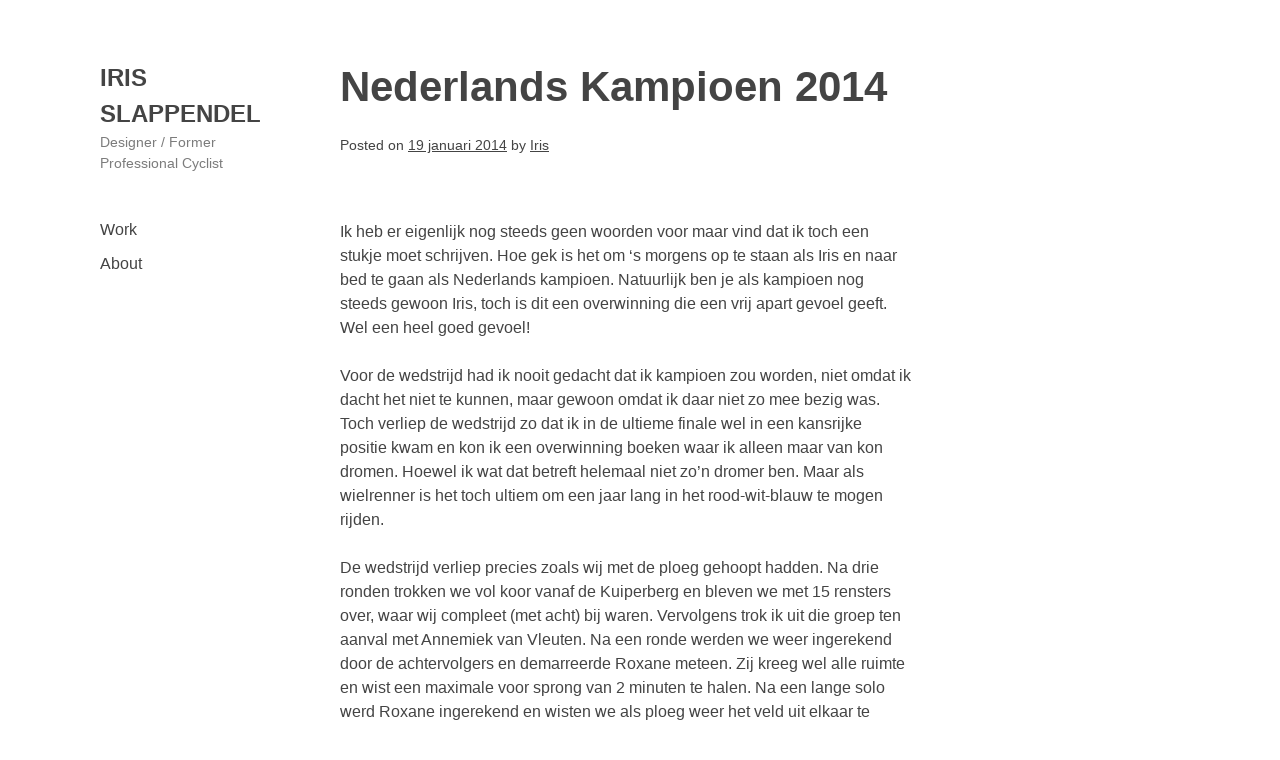

--- FILE ---
content_type: text/html; charset=UTF-8
request_url: http://www.irisslappendel.com/wc-zweden-2/
body_size: 9640
content:
<!DOCTYPE html>
<html lang="nl-NL">
<head>
<meta charset="UTF-8">
<meta name="viewport" content="width=device-width, initial-scale=1">
<link rel="profile" href="http://gmpg.org/xfn/11">
<link rel="pingback" href="http://www.irisslappendel.com/xmlrpc.php">

<title>Nederlands Kampioen 2014 &#8211; Iris Slappendel</title>
<meta name='robots' content='max-image-preview:large' />
<link rel='dns-prefetch' href='//stats.wp.com' />
<link rel='dns-prefetch' href='//maxcdn.bootstrapcdn.com' />
<link rel="alternate" type="application/rss+xml" title="Iris Slappendel &raquo; feed" href="http://www.irisslappendel.com/feed/" />
<link rel="alternate" type="application/rss+xml" title="Iris Slappendel &raquo; reactiesfeed" href="http://www.irisslappendel.com/comments/feed/" />
<link rel="alternate" type="application/rss+xml" title="Iris Slappendel &raquo; Nederlands Kampioen 2014 reactiesfeed" href="http://www.irisslappendel.com/wc-zweden-2/feed/" />
<script type="text/javascript">
/* <![CDATA[ */
window._wpemojiSettings = {"baseUrl":"https:\/\/s.w.org\/images\/core\/emoji\/15.0.3\/72x72\/","ext":".png","svgUrl":"https:\/\/s.w.org\/images\/core\/emoji\/15.0.3\/svg\/","svgExt":".svg","source":{"concatemoji":"http:\/\/www.irisslappendel.com\/wp-includes\/js\/wp-emoji-release.min.js?ver=6.5.7"}};
/*! This file is auto-generated */
!function(i,n){var o,s,e;function c(e){try{var t={supportTests:e,timestamp:(new Date).valueOf()};sessionStorage.setItem(o,JSON.stringify(t))}catch(e){}}function p(e,t,n){e.clearRect(0,0,e.canvas.width,e.canvas.height),e.fillText(t,0,0);var t=new Uint32Array(e.getImageData(0,0,e.canvas.width,e.canvas.height).data),r=(e.clearRect(0,0,e.canvas.width,e.canvas.height),e.fillText(n,0,0),new Uint32Array(e.getImageData(0,0,e.canvas.width,e.canvas.height).data));return t.every(function(e,t){return e===r[t]})}function u(e,t,n){switch(t){case"flag":return n(e,"\ud83c\udff3\ufe0f\u200d\u26a7\ufe0f","\ud83c\udff3\ufe0f\u200b\u26a7\ufe0f")?!1:!n(e,"\ud83c\uddfa\ud83c\uddf3","\ud83c\uddfa\u200b\ud83c\uddf3")&&!n(e,"\ud83c\udff4\udb40\udc67\udb40\udc62\udb40\udc65\udb40\udc6e\udb40\udc67\udb40\udc7f","\ud83c\udff4\u200b\udb40\udc67\u200b\udb40\udc62\u200b\udb40\udc65\u200b\udb40\udc6e\u200b\udb40\udc67\u200b\udb40\udc7f");case"emoji":return!n(e,"\ud83d\udc26\u200d\u2b1b","\ud83d\udc26\u200b\u2b1b")}return!1}function f(e,t,n){var r="undefined"!=typeof WorkerGlobalScope&&self instanceof WorkerGlobalScope?new OffscreenCanvas(300,150):i.createElement("canvas"),a=r.getContext("2d",{willReadFrequently:!0}),o=(a.textBaseline="top",a.font="600 32px Arial",{});return e.forEach(function(e){o[e]=t(a,e,n)}),o}function t(e){var t=i.createElement("script");t.src=e,t.defer=!0,i.head.appendChild(t)}"undefined"!=typeof Promise&&(o="wpEmojiSettingsSupports",s=["flag","emoji"],n.supports={everything:!0,everythingExceptFlag:!0},e=new Promise(function(e){i.addEventListener("DOMContentLoaded",e,{once:!0})}),new Promise(function(t){var n=function(){try{var e=JSON.parse(sessionStorage.getItem(o));if("object"==typeof e&&"number"==typeof e.timestamp&&(new Date).valueOf()<e.timestamp+604800&&"object"==typeof e.supportTests)return e.supportTests}catch(e){}return null}();if(!n){if("undefined"!=typeof Worker&&"undefined"!=typeof OffscreenCanvas&&"undefined"!=typeof URL&&URL.createObjectURL&&"undefined"!=typeof Blob)try{var e="postMessage("+f.toString()+"("+[JSON.stringify(s),u.toString(),p.toString()].join(",")+"));",r=new Blob([e],{type:"text/javascript"}),a=new Worker(URL.createObjectURL(r),{name:"wpTestEmojiSupports"});return void(a.onmessage=function(e){c(n=e.data),a.terminate(),t(n)})}catch(e){}c(n=f(s,u,p))}t(n)}).then(function(e){for(var t in e)n.supports[t]=e[t],n.supports.everything=n.supports.everything&&n.supports[t],"flag"!==t&&(n.supports.everythingExceptFlag=n.supports.everythingExceptFlag&&n.supports[t]);n.supports.everythingExceptFlag=n.supports.everythingExceptFlag&&!n.supports.flag,n.DOMReady=!1,n.readyCallback=function(){n.DOMReady=!0}}).then(function(){return e}).then(function(){var e;n.supports.everything||(n.readyCallback(),(e=n.source||{}).concatemoji?t(e.concatemoji):e.wpemoji&&e.twemoji&&(t(e.twemoji),t(e.wpemoji)))}))}((window,document),window._wpemojiSettings);
/* ]]> */
</script>
<link rel='stylesheet' id='twb-open-sans-css' href='https://fonts.googleapis.com/css?family=Open+Sans%3A300%2C400%2C500%2C600%2C700%2C800&#038;display=swap&#038;ver=6.5.7' type='text/css' media='all' />
<link rel='stylesheet' id='twb-global-css' href='http://www.irisslappendel.com/wp-content/plugins/wd-instagram-feed/booster/assets/css/global.css?ver=1.0.0' type='text/css' media='all' />
<style id='wp-emoji-styles-inline-css' type='text/css'>

	img.wp-smiley, img.emoji {
		display: inline !important;
		border: none !important;
		box-shadow: none !important;
		height: 1em !important;
		width: 1em !important;
		margin: 0 0.07em !important;
		vertical-align: -0.1em !important;
		background: none !important;
		padding: 0 !important;
	}
</style>
<link rel='stylesheet' id='wp-block-library-css' href='http://www.irisslappendel.com/wp-includes/css/dist/block-library/style.min.css?ver=6.5.7' type='text/css' media='all' />
<style id='wp-block-library-inline-css' type='text/css'>
.has-text-align-justify{text-align:justify;}
</style>
<link rel='stylesheet' id='mediaelement-css' href='http://www.irisslappendel.com/wp-includes/js/mediaelement/mediaelementplayer-legacy.min.css?ver=4.2.17' type='text/css' media='all' />
<link rel='stylesheet' id='wp-mediaelement-css' href='http://www.irisslappendel.com/wp-includes/js/mediaelement/wp-mediaelement.min.css?ver=6.5.7' type='text/css' media='all' />
<style id='jetpack-sharing-buttons-style-inline-css' type='text/css'>
.jetpack-sharing-buttons__services-list{display:flex;flex-direction:row;flex-wrap:wrap;gap:0;list-style-type:none;margin:5px;padding:0}.jetpack-sharing-buttons__services-list.has-small-icon-size{font-size:12px}.jetpack-sharing-buttons__services-list.has-normal-icon-size{font-size:16px}.jetpack-sharing-buttons__services-list.has-large-icon-size{font-size:24px}.jetpack-sharing-buttons__services-list.has-huge-icon-size{font-size:36px}@media print{.jetpack-sharing-buttons__services-list{display:none!important}}.editor-styles-wrapper .wp-block-jetpack-sharing-buttons{gap:0;padding-inline-start:0}ul.jetpack-sharing-buttons__services-list.has-background{padding:1.25em 2.375em}
</style>
<style id='classic-theme-styles-inline-css' type='text/css'>
/*! This file is auto-generated */
.wp-block-button__link{color:#fff;background-color:#32373c;border-radius:9999px;box-shadow:none;text-decoration:none;padding:calc(.667em + 2px) calc(1.333em + 2px);font-size:1.125em}.wp-block-file__button{background:#32373c;color:#fff;text-decoration:none}
</style>
<style id='global-styles-inline-css' type='text/css'>
body{--wp--preset--color--black: #000000;--wp--preset--color--cyan-bluish-gray: #abb8c3;--wp--preset--color--white: #ffffff;--wp--preset--color--pale-pink: #f78da7;--wp--preset--color--vivid-red: #cf2e2e;--wp--preset--color--luminous-vivid-orange: #ff6900;--wp--preset--color--luminous-vivid-amber: #fcb900;--wp--preset--color--light-green-cyan: #7bdcb5;--wp--preset--color--vivid-green-cyan: #00d084;--wp--preset--color--pale-cyan-blue: #8ed1fc;--wp--preset--color--vivid-cyan-blue: #0693e3;--wp--preset--color--vivid-purple: #9b51e0;--wp--preset--gradient--vivid-cyan-blue-to-vivid-purple: linear-gradient(135deg,rgba(6,147,227,1) 0%,rgb(155,81,224) 100%);--wp--preset--gradient--light-green-cyan-to-vivid-green-cyan: linear-gradient(135deg,rgb(122,220,180) 0%,rgb(0,208,130) 100%);--wp--preset--gradient--luminous-vivid-amber-to-luminous-vivid-orange: linear-gradient(135deg,rgba(252,185,0,1) 0%,rgba(255,105,0,1) 100%);--wp--preset--gradient--luminous-vivid-orange-to-vivid-red: linear-gradient(135deg,rgba(255,105,0,1) 0%,rgb(207,46,46) 100%);--wp--preset--gradient--very-light-gray-to-cyan-bluish-gray: linear-gradient(135deg,rgb(238,238,238) 0%,rgb(169,184,195) 100%);--wp--preset--gradient--cool-to-warm-spectrum: linear-gradient(135deg,rgb(74,234,220) 0%,rgb(151,120,209) 20%,rgb(207,42,186) 40%,rgb(238,44,130) 60%,rgb(251,105,98) 80%,rgb(254,248,76) 100%);--wp--preset--gradient--blush-light-purple: linear-gradient(135deg,rgb(255,206,236) 0%,rgb(152,150,240) 100%);--wp--preset--gradient--blush-bordeaux: linear-gradient(135deg,rgb(254,205,165) 0%,rgb(254,45,45) 50%,rgb(107,0,62) 100%);--wp--preset--gradient--luminous-dusk: linear-gradient(135deg,rgb(255,203,112) 0%,rgb(199,81,192) 50%,rgb(65,88,208) 100%);--wp--preset--gradient--pale-ocean: linear-gradient(135deg,rgb(255,245,203) 0%,rgb(182,227,212) 50%,rgb(51,167,181) 100%);--wp--preset--gradient--electric-grass: linear-gradient(135deg,rgb(202,248,128) 0%,rgb(113,206,126) 100%);--wp--preset--gradient--midnight: linear-gradient(135deg,rgb(2,3,129) 0%,rgb(40,116,252) 100%);--wp--preset--font-size--small: 13px;--wp--preset--font-size--medium: 20px;--wp--preset--font-size--large: 36px;--wp--preset--font-size--x-large: 42px;--wp--preset--spacing--20: 0.44rem;--wp--preset--spacing--30: 0.67rem;--wp--preset--spacing--40: 1rem;--wp--preset--spacing--50: 1.5rem;--wp--preset--spacing--60: 2.25rem;--wp--preset--spacing--70: 3.38rem;--wp--preset--spacing--80: 5.06rem;--wp--preset--shadow--natural: 6px 6px 9px rgba(0, 0, 0, 0.2);--wp--preset--shadow--deep: 12px 12px 50px rgba(0, 0, 0, 0.4);--wp--preset--shadow--sharp: 6px 6px 0px rgba(0, 0, 0, 0.2);--wp--preset--shadow--outlined: 6px 6px 0px -3px rgba(255, 255, 255, 1), 6px 6px rgba(0, 0, 0, 1);--wp--preset--shadow--crisp: 6px 6px 0px rgba(0, 0, 0, 1);}:where(.is-layout-flex){gap: 0.5em;}:where(.is-layout-grid){gap: 0.5em;}body .is-layout-flex{display: flex;}body .is-layout-flex{flex-wrap: wrap;align-items: center;}body .is-layout-flex > *{margin: 0;}body .is-layout-grid{display: grid;}body .is-layout-grid > *{margin: 0;}:where(.wp-block-columns.is-layout-flex){gap: 2em;}:where(.wp-block-columns.is-layout-grid){gap: 2em;}:where(.wp-block-post-template.is-layout-flex){gap: 1.25em;}:where(.wp-block-post-template.is-layout-grid){gap: 1.25em;}.has-black-color{color: var(--wp--preset--color--black) !important;}.has-cyan-bluish-gray-color{color: var(--wp--preset--color--cyan-bluish-gray) !important;}.has-white-color{color: var(--wp--preset--color--white) !important;}.has-pale-pink-color{color: var(--wp--preset--color--pale-pink) !important;}.has-vivid-red-color{color: var(--wp--preset--color--vivid-red) !important;}.has-luminous-vivid-orange-color{color: var(--wp--preset--color--luminous-vivid-orange) !important;}.has-luminous-vivid-amber-color{color: var(--wp--preset--color--luminous-vivid-amber) !important;}.has-light-green-cyan-color{color: var(--wp--preset--color--light-green-cyan) !important;}.has-vivid-green-cyan-color{color: var(--wp--preset--color--vivid-green-cyan) !important;}.has-pale-cyan-blue-color{color: var(--wp--preset--color--pale-cyan-blue) !important;}.has-vivid-cyan-blue-color{color: var(--wp--preset--color--vivid-cyan-blue) !important;}.has-vivid-purple-color{color: var(--wp--preset--color--vivid-purple) !important;}.has-black-background-color{background-color: var(--wp--preset--color--black) !important;}.has-cyan-bluish-gray-background-color{background-color: var(--wp--preset--color--cyan-bluish-gray) !important;}.has-white-background-color{background-color: var(--wp--preset--color--white) !important;}.has-pale-pink-background-color{background-color: var(--wp--preset--color--pale-pink) !important;}.has-vivid-red-background-color{background-color: var(--wp--preset--color--vivid-red) !important;}.has-luminous-vivid-orange-background-color{background-color: var(--wp--preset--color--luminous-vivid-orange) !important;}.has-luminous-vivid-amber-background-color{background-color: var(--wp--preset--color--luminous-vivid-amber) !important;}.has-light-green-cyan-background-color{background-color: var(--wp--preset--color--light-green-cyan) !important;}.has-vivid-green-cyan-background-color{background-color: var(--wp--preset--color--vivid-green-cyan) !important;}.has-pale-cyan-blue-background-color{background-color: var(--wp--preset--color--pale-cyan-blue) !important;}.has-vivid-cyan-blue-background-color{background-color: var(--wp--preset--color--vivid-cyan-blue) !important;}.has-vivid-purple-background-color{background-color: var(--wp--preset--color--vivid-purple) !important;}.has-black-border-color{border-color: var(--wp--preset--color--black) !important;}.has-cyan-bluish-gray-border-color{border-color: var(--wp--preset--color--cyan-bluish-gray) !important;}.has-white-border-color{border-color: var(--wp--preset--color--white) !important;}.has-pale-pink-border-color{border-color: var(--wp--preset--color--pale-pink) !important;}.has-vivid-red-border-color{border-color: var(--wp--preset--color--vivid-red) !important;}.has-luminous-vivid-orange-border-color{border-color: var(--wp--preset--color--luminous-vivid-orange) !important;}.has-luminous-vivid-amber-border-color{border-color: var(--wp--preset--color--luminous-vivid-amber) !important;}.has-light-green-cyan-border-color{border-color: var(--wp--preset--color--light-green-cyan) !important;}.has-vivid-green-cyan-border-color{border-color: var(--wp--preset--color--vivid-green-cyan) !important;}.has-pale-cyan-blue-border-color{border-color: var(--wp--preset--color--pale-cyan-blue) !important;}.has-vivid-cyan-blue-border-color{border-color: var(--wp--preset--color--vivid-cyan-blue) !important;}.has-vivid-purple-border-color{border-color: var(--wp--preset--color--vivid-purple) !important;}.has-vivid-cyan-blue-to-vivid-purple-gradient-background{background: var(--wp--preset--gradient--vivid-cyan-blue-to-vivid-purple) !important;}.has-light-green-cyan-to-vivid-green-cyan-gradient-background{background: var(--wp--preset--gradient--light-green-cyan-to-vivid-green-cyan) !important;}.has-luminous-vivid-amber-to-luminous-vivid-orange-gradient-background{background: var(--wp--preset--gradient--luminous-vivid-amber-to-luminous-vivid-orange) !important;}.has-luminous-vivid-orange-to-vivid-red-gradient-background{background: var(--wp--preset--gradient--luminous-vivid-orange-to-vivid-red) !important;}.has-very-light-gray-to-cyan-bluish-gray-gradient-background{background: var(--wp--preset--gradient--very-light-gray-to-cyan-bluish-gray) !important;}.has-cool-to-warm-spectrum-gradient-background{background: var(--wp--preset--gradient--cool-to-warm-spectrum) !important;}.has-blush-light-purple-gradient-background{background: var(--wp--preset--gradient--blush-light-purple) !important;}.has-blush-bordeaux-gradient-background{background: var(--wp--preset--gradient--blush-bordeaux) !important;}.has-luminous-dusk-gradient-background{background: var(--wp--preset--gradient--luminous-dusk) !important;}.has-pale-ocean-gradient-background{background: var(--wp--preset--gradient--pale-ocean) !important;}.has-electric-grass-gradient-background{background: var(--wp--preset--gradient--electric-grass) !important;}.has-midnight-gradient-background{background: var(--wp--preset--gradient--midnight) !important;}.has-small-font-size{font-size: var(--wp--preset--font-size--small) !important;}.has-medium-font-size{font-size: var(--wp--preset--font-size--medium) !important;}.has-large-font-size{font-size: var(--wp--preset--font-size--large) !important;}.has-x-large-font-size{font-size: var(--wp--preset--font-size--x-large) !important;}
.wp-block-navigation a:where(:not(.wp-element-button)){color: inherit;}
:where(.wp-block-post-template.is-layout-flex){gap: 1.25em;}:where(.wp-block-post-template.is-layout-grid){gap: 1.25em;}
:where(.wp-block-columns.is-layout-flex){gap: 2em;}:where(.wp-block-columns.is-layout-grid){gap: 2em;}
.wp-block-pullquote{font-size: 1.5em;line-height: 1.6;}
</style>
<link rel='stylesheet' id='contact-form-7-css' href='http://www.irisslappendel.com/wp-content/plugins/contact-form-7/includes/css/styles.css?ver=5.7.4' type='text/css' media='all' />
<link rel='stylesheet' id='recent-facebook-posts-css-css' href='http://www.irisslappendel.com/wp-content/plugins/recent-facebook-posts/assets/css/default.min.css?ver=2.0.14' type='text/css' media='all' />
<link rel='stylesheet' id='genericons-css' href='http://www.irisslappendel.com/wp-content/plugins/jetpack/_inc/genericons/genericons/genericons.css?ver=3.1' type='text/css' media='all' />
<link rel='stylesheet' id='optics-style-css' href='http://www.irisslappendel.com/wp-content/themes/optics/style.css?ver=20160222' type='text/css' media='all' />
<link rel='stylesheet' id='cff-css' href='http://www.irisslappendel.com/wp-content/plugins/custom-facebook-feed/assets/css/cff-style.min.css?ver=4.2.3' type='text/css' media='all' />
<link rel='stylesheet' id='sb-font-awesome-css' href='https://maxcdn.bootstrapcdn.com/font-awesome/4.7.0/css/font-awesome.min.css?ver=6.5.7' type='text/css' media='all' />
<script type="text/javascript" src="http://www.irisslappendel.com/wp-includes/js/jquery/jquery.min.js?ver=3.7.1" id="jquery-core-js"></script>
<script type="text/javascript" src="http://www.irisslappendel.com/wp-includes/js/jquery/jquery-migrate.min.js?ver=3.4.1" id="jquery-migrate-js"></script>
<script type="text/javascript" src="http://www.irisslappendel.com/wp-content/plugins/wd-instagram-feed/booster/assets/js/circle-progress.js?ver=1.2.2" id="twb-circle-js"></script>
<script type="text/javascript" id="twb-global-js-extra">
/* <![CDATA[ */
var twb = {"nonce":"8bde7e585b","ajax_url":"http:\/\/www.irisslappendel.com\/wp-admin\/admin-ajax.php","plugin_url":"http:\/\/www.irisslappendel.com\/wp-content\/plugins\/wd-instagram-feed\/booster","href":"http:\/\/www.irisslappendel.com\/wp-admin\/admin.php?page=twb_instagram-feed"};
var twb = {"nonce":"8bde7e585b","ajax_url":"http:\/\/www.irisslappendel.com\/wp-admin\/admin-ajax.php","plugin_url":"http:\/\/www.irisslappendel.com\/wp-content\/plugins\/wd-instagram-feed\/booster","href":"http:\/\/www.irisslappendel.com\/wp-admin\/admin.php?page=twb_instagram-feed"};
/* ]]> */
</script>
<script type="text/javascript" src="http://www.irisslappendel.com/wp-content/plugins/wd-instagram-feed/booster/assets/js/global.js?ver=1.0.0" id="twb-global-js"></script>
<link rel="https://api.w.org/" href="http://www.irisslappendel.com/wp-json/" /><link rel="alternate" type="application/json" href="http://www.irisslappendel.com/wp-json/wp/v2/posts/861" /><link rel="EditURI" type="application/rsd+xml" title="RSD" href="http://www.irisslappendel.com/xmlrpc.php?rsd" />
<link rel="canonical" href="http://www.irisslappendel.com/wc-zweden-2/" />
<link rel='shortlink' href='http://www.irisslappendel.com/?p=861' />
<link rel="alternate" type="application/json+oembed" href="http://www.irisslappendel.com/wp-json/oembed/1.0/embed?url=http%3A%2F%2Fwww.irisslappendel.com%2Fwc-zweden-2%2F" />
<link rel="alternate" type="text/xml+oembed" href="http://www.irisslappendel.com/wp-json/oembed/1.0/embed?url=http%3A%2F%2Fwww.irisslappendel.com%2Fwc-zweden-2%2F&#038;format=xml" />
	<style>img#wpstats{display:none}</style>
		<link rel="icon" href="http://www.irisslappendel.com/wp-content/uploads/2017/01/cropped-oog-32x32.png" sizes="32x32" />
<link rel="icon" href="http://www.irisslappendel.com/wp-content/uploads/2017/01/cropped-oog-192x192.png" sizes="192x192" />
<link rel="apple-touch-icon" href="http://www.irisslappendel.com/wp-content/uploads/2017/01/cropped-oog-180x180.png" />
<meta name="msapplication-TileImage" content="http://www.irisslappendel.com/wp-content/uploads/2017/01/cropped-oog-270x270.png" />

</head>

<body class="post-template-default single single-post postid-861 single-format-standard">
<div id="page" class="site">
	<a class="skip-link screen-reader-text" href="#content">Skip to content</a>
	
	
	
	
	<header id="masthead" class="site-header" role="banner">

		<div class="site-branding">
			<a href="http://www.irisslappendel.com/" class="site-logo-link" rel="home" itemprop="url"></a>			
			<h1 class="site-title"><a href="http://www.irisslappendel.com/" rel="home">Iris Slappendel</a></h1>
			
							<p class="site-description">Designer / Former Professional Cyclist </p>
					</div><!-- .site-branding -->

		<nav id="site-navigation" class="main-navigation" role="navigation">
			<button class="menu-toggle" aria-controls="primary-menu" aria-expanded="false">Menu</button>
			<div class="menu-main-menu-container"><ul id="primary-menu" class=""><li id="menu-item-4995" class="menu-item menu-item-type-custom menu-item-object-custom menu-item-4995"><a href="/">Work</a></li>
<li id="menu-item-5634" class="menu-item menu-item-type-post_type menu-item-object-page menu-item-5634"><a href="http://www.irisslappendel.com/biografie/">About</a></li>
</ul></div>		</nav><!-- #site-navigation -->
	</header><!-- #masthead -->

	
	<div id="content" class="site-content">

	<div id="primary" class="content-area">
		<main id="main" class="site-main" role="main">

		
<article id="post-861" class="post-861 post type-post status-publish format-standard has-post-thumbnail hentry category-slider-2">
	<header class="entry-header">
		<h1 class="entry-title">Nederlands Kampioen 2014</h1>		<div class="entry-meta">
			<span class="posted-on">Posted on <a href="http://www.irisslappendel.com/wc-zweden-2/" rel="bookmark"><time class="entry-date published updated" datetime="2014-01-19T13:11:45+00:00">19 januari 2014</time></a></span><span class="byline"> by <span class="author vcard"><a class="url fn n" href="http://www.irisslappendel.com/author/iris/">Iris</a></span></span>		</div><!-- .entry-meta -->
			</header><!-- .entry-header -->

	<div class="entry-content">
		<p>Ik heb er eigenlijk nog steeds geen woorden voor maar vind dat ik toch een stukje moet schrijven. Hoe gek is het om &#8216;s morgens op te staan als Iris en naar bed te gaan als Nederlands kampioen. Natuurlijk ben je als kampioen nog steeds gewoon Iris, toch is dit een overwinning die een vrij apart gevoel geeft. Wel een heel goed gevoel!</p>
<p>Voor de wedstrijd had ik nooit gedacht dat ik kampioen zou worden, niet omdat ik dacht het niet te kunnen, maar gewoon omdat ik daar niet zo mee bezig was. Toch verliep de wedstrijd zo dat ik in de ultieme finale wel in een kansrijke positie kwam en kon ik een overwinning boeken waar ik alleen maar van kon dromen. Hoewel ik wat dat betreft helemaal niet zo&#8217;n dromer ben. Maar als wielrenner is het toch ultiem om een jaar lang in het rood-wit-blauw te mogen rijden.</p>
<p>De wedstrijd verliep precies zoals wij met de ploeg gehoopt hadden. Na drie ronden trokken we vol koor vanaf de Kuiperberg en bleven we met 15 rensters over, waar wij compleet (met acht) bij waren. Vervolgens trok ik uit die groep ten aanval met Annemiek van Vleuten. Na een ronde werden we weer ingerekend door de achtervolgers en demarreerde Roxane meteen. Zij kreeg wel alle ruimte en wist een maximale voor sprong van 2 minuten te halen. Na een lange solo werd Roxane ingerekend en wisten we als ploeg weer het veld uit elkaar te trekken. Opnieuw waren we met een klein groepje over waar Lucinda met twee ronden te gaan uit demarreerde. Hoewel het peloton nu minder marge leek weg te geven, leek ze lang op weg naar de winst. Toen Janneke Ensing (Boels-Dolmans) en Natalie van Gogh (Parkhotel Valkenburg) in de achtervolging gingen sprong ik mee. Natuurlijk mocht ik niet op kop komen. We kwamen niet dichterbij en toen ik zag dat de achtervolgende groep terugkwam sprong ik bij deze twee weg en probeerde ik in eerste instantie de achtervolgers voor te blijven en zo een podiumplaats te behalen. Toen ik in de laatste 10 kilometer echter merkte dat Lucinda aan het verzwakte begon ik te hopen dat ik haar bij kon halen. Dat lukte echter pas op een paar meter voor de streep toen ik over haar heen sprintte… Een vervelend gevoel om je ploeggenoot zo voorbij te steken, een geweldig gevoel om die trui aan te mogen trekken op het podium.</p>
<p>Bij deze wil ik iedereen ook bedanken voor alle felicitaties via welke weg dan ook!</p>
<p><a href="http://nos.nl/artikel/667836-slappendel-klopt-ploeggenote-op-nk.html" target="_blank">Bekijk hier de samenvatting van de NOS en beluister de reacties</a>.</p>
<p>Filmpje en reactie rabosport.nl:</p>

<p><a href="http://www.cyclingonline.nl/artikel/4286_slappendel_naar_nederlandse_titel_vrouwen.html" target="_blank">Filmpje Wielervideo.nl</a></p><p>er zijn geen afbeeldingen gevonden</p><p>&nbsp;</p>
	</div><!-- .entry-content -->

	<footer class="entry-footer">
		<span class="cat-links">Posted in <a href="http://www.irisslappendel.com/category/slider-2/" rel="category tag">slider</a></span>	</footer><!-- .entry-footer -->
</article><!-- #post-## -->

	<nav class="navigation post-navigation" aria-label="Berichten">
		<h2 class="screen-reader-text">Bericht navigatie</h2>
		<div class="nav-links"><div class="nav-previous"><a href="http://www.irisslappendel.com/nieuw-seizoen-nieuw-tenue/" rel="prev">Nieuw seizoen, nieuw tenue</a></div><div class="nav-next"><a href="http://www.irisslappendel.com/aftrappen-in-qatar/" rel="next">Aftrappen in Qatar</a></div></div>
	</nav>
<div id="comments" class="comments-area">

		<div id="respond" class="comment-respond">
		<h3 id="reply-title" class="comment-reply-title">Geef een reactie <small><a rel="nofollow" id="cancel-comment-reply-link" href="/wc-zweden-2/#respond" style="display:none;">Reactie annuleren</a></small></h3><form action="http://www.irisslappendel.com/wp-comments-post.php" method="post" id="commentform" class="comment-form" novalidate><p class="comment-notes"><span id="email-notes">Het e-mailadres wordt niet gepubliceerd.</span> <span class="required-field-message">Vereiste velden zijn gemarkeerd met <span class="required">*</span></span></p><p class="comment-form-comment"><label for="comment">Reactie <span class="required">*</span></label> <textarea id="comment" name="comment" cols="45" rows="8" maxlength="65525" required></textarea></p><p class="comment-form-author"><label for="author">Naam <span class="required">*</span></label> <input id="author" name="author" type="text" value="" size="30" maxlength="245" autocomplete="name" required /></p>
<p class="comment-form-email"><label for="email">E-mail <span class="required">*</span></label> <input id="email" name="email" type="email" value="" size="30" maxlength="100" aria-describedby="email-notes" autocomplete="email" required /></p>
<p class="comment-form-url"><label for="url">Site</label> <input id="url" name="url" type="url" value="" size="30" maxlength="200" autocomplete="url" /></p>
<p class="form-submit"><input name="submit" type="submit" id="submit" class="submit" value="Reactie plaatsen" /> <input type='hidden' name='comment_post_ID' value='861' id='comment_post_ID' />
<input type='hidden' name='comment_parent' id='comment_parent' value='0' />
</p><p style="display: none;"><input type="hidden" id="akismet_comment_nonce" name="akismet_comment_nonce" value="f7adc900f8" /></p><p style="display: none !important;" class="akismet-fields-container" data-prefix="ak_"><label>&#916;<textarea name="ak_hp_textarea" cols="45" rows="8" maxlength="100"></textarea></label><input type="hidden" id="ak_js_1" name="ak_js" value="170"/><script>document.getElementById( "ak_js_1" ).setAttribute( "value", ( new Date() ).getTime() );</script></p></form>	</div><!-- #respond -->
	
</div><!-- #comments -->

		</main><!-- #main -->
	</div><!-- #primary -->


	</div><!-- #content -->

	<footer id="colophon" class="site-footer has-site-info" role="contentinfo">

						
		<div class="site-info">Proudly powered by <a href="https://wordpress.org/">WordPress</a>. Theme: <a href="http://graphpaperpress.com/themes/optics">Optics</a> by <a href="http://graphpaperpress.com/">Graph Paper Press</a>.</div>			

	</footer><!-- #colophon -->
</div><!-- #page -->

<!-- Custom Facebook Feed JS -->
<script type="text/javascript">var cffajaxurl = "http://www.irisslappendel.com/wp-admin/admin-ajax.php";
var cfflinkhashtags = "true";
</script>
<link rel='stylesheet' id='ngg_trigger_buttons-css' href='http://www.irisslappendel.com/wp-content/plugins/nextgen-gallery/static/GalleryDisplay/trigger_buttons.css?ver=3.59.1' type='text/css' media='all' />
<link rel='stylesheet' id='fancybox-0-css' href='http://www.irisslappendel.com/wp-content/plugins/nextgen-gallery/static/Lightbox/fancybox/jquery.fancybox-1.3.4.css?ver=3.59.1' type='text/css' media='all' />
<link rel='stylesheet' id='fontawesome_v4_shim_style-css' href='http://www.irisslappendel.com/wp-content/plugins/nextgen-gallery/static/FontAwesome/css/v4-shims.min.css?ver=6.5.7' type='text/css' media='all' />
<link rel='stylesheet' id='fontawesome-css' href='http://www.irisslappendel.com/wp-content/plugins/nextgen-gallery/static/FontAwesome/css/all.min.css?ver=6.5.7' type='text/css' media='all' />
<link rel='stylesheet' id='nextgen_pagination_style-css' href='http://www.irisslappendel.com/wp-content/plugins/nextgen-gallery/static/GalleryDisplay/pagination_style.css?ver=3.59.1' type='text/css' media='all' />
<link rel='stylesheet' id='nextgen_basic_thumbnails_style-css' href='http://www.irisslappendel.com/wp-content/plugins/nextgen-gallery/static/Thumbnails/nextgen_basic_thumbnails.css?ver=3.59.1' type='text/css' media='all' />
<script type="text/javascript" src="http://www.irisslappendel.com/wp-content/plugins/contact-form-7/includes/swv/js/index.js?ver=5.7.4" id="swv-js"></script>
<script type="text/javascript" id="contact-form-7-js-extra">
/* <![CDATA[ */
var wpcf7 = {"api":{"root":"http:\/\/www.irisslappendel.com\/wp-json\/","namespace":"contact-form-7\/v1"}};
/* ]]> */
</script>
<script type="text/javascript" src="http://www.irisslappendel.com/wp-content/plugins/contact-form-7/includes/js/index.js?ver=5.7.4" id="contact-form-7-js"></script>
<script type="text/javascript" src="http://www.irisslappendel.com/wp-content/themes/optics/js/navigation.js?ver=20150506" id="optics-navigation-js"></script>
<script type="text/javascript" src="http://www.irisslappendel.com/wp-content/themes/optics/js/menu.js?ver=20160222" id="optics-menu-js"></script>
<script type="text/javascript" src="http://www.irisslappendel.com/wp-content/themes/optics/js/skip-link-focus-fix.js?ver=20130115" id="optics-skip-link-focus-fix-js"></script>
<script type="text/javascript" src="http://www.irisslappendel.com/wp-includes/js/comment-reply.min.js?ver=6.5.7" id="comment-reply-js" async="async" data-wp-strategy="async"></script>
<script type="text/javascript" src="http://www.irisslappendel.com/wp-content/plugins/custom-facebook-feed/assets/js/cff-scripts.min.js?ver=4.2.3" id="cffscripts-js"></script>
<script type="text/javascript" id="kaliforms-submission-frontend-js-extra">
/* <![CDATA[ */
var KaliFormsObject = {"ajaxurl":"http:\/\/www.irisslappendel.com\/wp-admin\/admin-ajax.php","ajax_nonce":"7c56e3277f"};
/* ]]> */
</script>
<script type="text/javascript" src="http://www.irisslappendel.com/wp-content/plugins/kali-forms/public/assets/submissions/frontend/js/kaliforms-submissions.js?ver=2.3.47" id="kaliforms-submission-frontend-js"></script>
<script type="text/javascript" src="https://stats.wp.com/e-202604.js" id="jetpack-stats-js" data-wp-strategy="defer"></script>
<script type="text/javascript" id="jetpack-stats-js-after">
/* <![CDATA[ */
_stq = window._stq || [];
_stq.push([ "view", JSON.parse("{\"v\":\"ext\",\"blog\":\"188212226\",\"post\":\"861\",\"tz\":\"0\",\"srv\":\"www.irisslappendel.com\",\"j\":\"1:13.3.2\"}") ]);
_stq.push([ "clickTrackerInit", "188212226", "861" ]);
/* ]]> */
</script>
<script type="text/javascript" id="photocrati_ajax-js-extra">
/* <![CDATA[ */
var photocrati_ajax = {"url":"http:\/\/www.irisslappendel.com\/index.php?photocrati_ajax=1","rest_url":"http:\/\/www.irisslappendel.com\/wp-json\/","wp_home_url":"http:\/\/www.irisslappendel.com","wp_site_url":"http:\/\/www.irisslappendel.com","wp_root_url":"http:\/\/www.irisslappendel.com","wp_plugins_url":"http:\/\/www.irisslappendel.com\/wp-content\/plugins","wp_content_url":"http:\/\/www.irisslappendel.com\/wp-content","wp_includes_url":"http:\/\/www.irisslappendel.com\/wp-includes\/","ngg_param_slug":"nggallery"};
/* ]]> */
</script>
<script type="text/javascript" src="http://www.irisslappendel.com/wp-content/plugins/nextgen-gallery/static/Legacy/ajax.min.js?ver=3.59.1" id="photocrati_ajax-js"></script>
<script type="text/javascript" id="ngg_common-js-extra">
/* <![CDATA[ */

var galleries = {};
galleries.gallery_1de156f8549fc53cbbc4b62589ef7de8 = {"ID":"1de156f8549fc53cbbc4b62589ef7de8","album_ids":[],"container_ids":["7"],"display":"","display_settings":{"display_view":"default-view.php","images_per_page":"20","number_of_columns":0,"thumbnail_width":120,"thumbnail_height":90,"show_all_in_lightbox":0,"ajax_pagination":0,"use_imagebrowser_effect":0,"template":"","display_no_images_error":1,"disable_pagination":0,"show_slideshow_link":1,"slideshow_link_text":"[Show slideshow]","override_thumbnail_settings":0,"thumbnail_quality":"100","thumbnail_crop":1,"thumbnail_watermark":0,"ngg_triggers_display":"never","use_lightbox_effect":true,"piclens_link_text":"[PicLens Tonen]","show_piclens_link":0},"display_type":"photocrati-nextgen_basic_thumbnails","effect_code":null,"entity_ids":[],"excluded_container_ids":[],"exclusions":[],"gallery_ids":null,"id":"1de156f8549fc53cbbc4b62589ef7de8","ids":null,"image_ids":[],"images_list_count":null,"inner_content":null,"is_album_gallery":null,"maximum_entity_count":500,"order_by":"sortorder","order_direction":"ASC","returns":"included","skip_excluding_globally_excluded_images":null,"slug":null,"sortorder":[],"source":"galleries","src":"","tag_ids":[],"tagcloud":false,"transient_id":null,"__defaults_set":null};
galleries.gallery_1de156f8549fc53cbbc4b62589ef7de8.wordpress_page_root = "http:\/\/www.irisslappendel.com\/wc-zweden-2\/";
var nextgen_lightbox_settings = {"static_path":"http:\/\/www.irisslappendel.com\/wp-content\/plugins\/nextgen-gallery\/static\/Lightbox\/{placeholder}","context":"nextgen_images"};
/* ]]> */
</script>
<script type="text/javascript" src="http://www.irisslappendel.com/wp-content/plugins/nextgen-gallery/static/GalleryDisplay/common.js?ver=3.59.1" id="ngg_common-js"></script>
<script type="text/javascript" id="ngg_common-js-after">
/* <![CDATA[ */
            var nggLastTimeoutVal = 1000;

            var nggRetryFailedImage = function(img) {
                setTimeout(function(){
                    img.src = img.src;
                }, nggLastTimeoutVal);

                nggLastTimeoutVal += 500;
            }
/* ]]> */
</script>
<script type="text/javascript" src="http://www.irisslappendel.com/wp-content/plugins/nextgen-gallery/static/Lightbox/lightbox_context.js?ver=3.59.1" id="ngg_lightbox_context-js"></script>
<script type="text/javascript" src="http://www.irisslappendel.com/wp-content/plugins/nextgen-gallery/static/Lightbox/fancybox/jquery.easing-1.3.pack.js?ver=3.59.1" id="fancybox-0-js"></script>
<script type="text/javascript" src="http://www.irisslappendel.com/wp-content/plugins/nextgen-gallery/static/Lightbox/fancybox/jquery.fancybox-1.3.4.pack.js?ver=3.59.1" id="fancybox-1-js"></script>
<script type="text/javascript" src="http://www.irisslappendel.com/wp-content/plugins/nextgen-gallery/static/Lightbox/fancybox/nextgen_fancybox_init.js?ver=3.59.1" id="fancybox-2-js"></script>
<script type="text/javascript" src="http://www.irisslappendel.com/wp-content/plugins/nextgen-gallery/static/FontAwesome/js/v4-shims.min.js?ver=5.3.1" id="fontawesome_v4_shim-js"></script>
<script type="text/javascript" defer crossorigin="anonymous" data-auto-replace-svg="false" data-keep-original-source="false" data-search-pseudo-elements src="http://www.irisslappendel.com/wp-content/plugins/nextgen-gallery/static/FontAwesome/js/all.min.js?ver=5.3.1" id="fontawesome-js"></script>
<script type="text/javascript" src="http://www.irisslappendel.com/wp-content/plugins/nextgen-gallery/static/Thumbnails/nextgen_basic_thumbnails.js?ver=3.59.1" id="nextgen_basic_thumbnails_script-js"></script>
<script defer type="text/javascript" src="http://www.irisslappendel.com/wp-content/plugins/akismet/_inc/akismet-frontend.js?ver=1712173568" id="akismet-frontend-js"></script>

</body>
</html>
